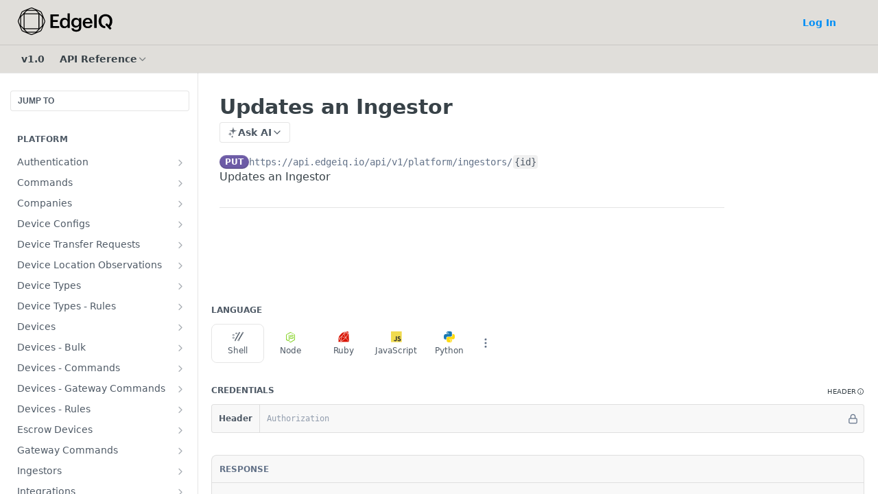

--- FILE ---
content_type: image/svg+xml
request_url: https://files.readme.io/c46dada-EdgeIQ-Logo-BLK_1.svg
body_size: 1675
content:
<?xml version="1.0" encoding="UTF-8"?><svg id="Layer_1" xmlns="http://www.w3.org/2000/svg" viewBox="0 0 2000 579.11"><path d="m575.14,270.53l-68.59-167.62c-5.28-13-15.54-23.36-28.5-28.74L311.01,4.14c-12.93-5.46-27.51-5.52-40.48-.16L102.91,72.58c-13,5.28-23.35,15.55-28.75,28.5L4.14,268.1c-5.46,12.93-5.52,27.5-.17,40.48l68.6,167.62c5.28,13.01,15.54,23.36,28.5,28.75l167.04,70.03c6.47,2.72,13.42,4.13,20.44,4.13,6.87,0,13.68-1.36,20.04-3.97l167.62-68.6c13-5.28,23.35-15.54,28.74-28.5l70.03-167.03c5.46-12.93,5.52-27.51.17-40.48ZM277.22,20.27c4.24-1.74,8.77-2.63,13.36-2.63,4.68,0,9.31.94,13.63,2.76l69.97,29.33c-2.44-.33-4.9-.51-7.39-.5h-154.45c-2.34,0-4.67.16-6.97.45l71.85-29.41Zm-64.9,46.9h154.47c9.54-.02,18.69,3.77,25.41,10.53l47.23,47.23c-2.22-.72-4.58-1.11-7.03-1.11H146.71c-2.46,0-4.82.4-7.04,1.12l47.24-47.24c6.73-6.76,15.88-10.55,25.41-10.52Zm224.4,79.54v285.69c0,2.38-1.93,4.32-4.32,4.32H146.71c-2.38,0-4.31-1.94-4.31-4.32V146.71c0-2.38,1.93-4.32,4.31-4.32h285.69c2.38,0,4.32,1.93,4.32,4.32ZM90.42,107.88c3.59-8.64,10.49-15.48,19.16-19l70.19-28.73c-1.95,1.48-3.82,3.1-5.57,4.86l-109.22,109.18c-1.63,1.62-3.12,3.34-4.52,5.13l29.95-71.44Zm34.5,331.54l-47.23-47.23c-6.76-6.73-10.55-15.88-10.52-25.42v-154.45c-.03-9.54,3.76-18.69,10.52-25.42l47.23-47.24c-.72,2.22-1.11,4.58-1.11,7.04v285.69c0,2.45.39,4.81,1.11,7.02Zm-75.28-65.82l-29.35-71.7c-3.57-8.65-3.53-18.36.11-26.98l29.3-69.88c-.32,2.4-.5,4.83-.49,7.28v154.46c0,2.3.15,4.57.43,6.83Zm58.25,115.08c-8.64-3.59-15.48-10.49-19-19.16l-28.68-70.08c1.46,1.91,3.05,3.75,4.78,5.47l109.21,109.22c1.61,1.62,3.32,3.1,5.1,4.49l-71.4-29.93Zm194.02,70.14c-8.65,3.57-18.36,3.53-26.98-.12l-69.85-29.28c2.39.32,4.8.49,7.24.48h154.47c2.3,0,4.58-.15,6.84-.44l-71.72,29.35Zm64.87-46.89h-154.45c-9.54.03-18.69-3.76-25.41-10.52l-47.23-47.23c2.21.72,4.57,1.11,7.03,1.11h285.69c2.45,0,4.8-.39,7.01-1.11l-47.23,47.23c-6.73,6.76-15.88,10.55-25.41,10.52Zm121.92-40.71c-3.59,8.64-10.5,15.48-19.16,19l-70.12,28.69c1.93-1.47,3.77-3.07,5.49-4.8l109.21-109.21c1.64-1.63,3.15-3.37,4.55-5.18l-29.97,71.49Zm-34.51-331.55l47.22,47.22c6.76,6.73,10.55,15.88,10.52,25.42v154.46c.03,9.54-3.76,18.69-10.52,25.42l-47.22,47.22c.71-2.21,1.1-4.57,1.11-7.01V146.71c0-2.45-.4-4.81-1.11-7.03Zm59.93,34.54l-109.21-109.21c-1.64-1.65-3.4-3.17-5.22-4.59l71.55,30c8.64,3.59,15.48,10.49,19,19.16l28.72,70.18c-1.48-1.94-3.09-3.8-4.84-5.55Zm44.6,129.97l-29.31,69.93c.33-2.42.5-4.87.49-7.34v-154.45c0-2.33-.15-4.64-.44-6.93l29.38,71.79c3.57,8.65,3.53,18.37-.12,26.99Z"/><path d="m741.85,389.93v-84.24h101.53v-40.32h-101.53v-79.05h126.58v-42.35h-180.21v288.21h187.05v-42.25h-133.42Z"/><path d="m1051.69,123.82v129.82c-11.74-20.99-33.1-36.71-67.31-36.71-54.83,0-94.78,42.81-94.78,110.13v3.14c0,68.61,39.94,106.06,92.74,106.06,31.07,0,58.07-18.58,69.35-39.48v35.41h48.73V123.82h-48.73Zm1.57,203.98c0,47.16-24.96,69.81-58.81,69.81-31.44,0-54.83-22.19-54.83-68.61v-3.14c0-45.58,20.9-70.55,56.77-70.55s56.86,22.93,56.86,69.26v3.23Z"/><path d="m1293.3,221.37v32.27c-12.11-20.99-33.1-36.71-67.77-36.71-54.37,0-94.69,44.38-94.69,103.65v2.77c0,60.93,40.68,100.42,93.48,100.42,31.07,0,57.23-18.96,68.98-39.11v31.07c0,37.82-20.99,56.77-58.9,56.77-31.81,0-47.99-12.02-51.97-33.01h-49.19c5.64,40.31,35.51,70.09,101.62,70.09s106.79-30.98,107.16-93.11v-195.1h-48.73Zm1.58,100.41c0,40.31-24.6,64.45-58.44,64.45-31.44,0-55.66-24.13-55.66-63.25v-3.23c0-38.28,20.99-64.45,57.23-64.45s56.87,23.76,56.87,63.61v2.87Z"/><path d="m1576.79,323.36c0-75.36-47.16-106.43-99.58-106.43-60.01,0-104.76,43.55-104.76,108.92v3.14c0,66.57,44.75,107.26,106.8,107.26,54,0,89.87-24.22,96.72-68.51h-47.16c-3.61,20.53-18.95,32.27-48.36,32.27-36.25,0-56.4-22.56-58.07-62.51h154.42v-14.15Zm-153.58-18.49c4.81-32.64,24.59-52.43,54-52.43s48.82,16.09,51.23,52.43h-105.22Z"/><path d="m1614.98,143.98v288.21h54V143.98h-54Z"/><path d="m2000,288.68v-3.14c0-84.33-59.64-145.17-145.54-145.17s-145.91,62.14-145.91,146.37v3.24c0,81.37,55.48,143.78,140.73,146.19v-42.44c-49.19-2.77-85.07-42.07-85.07-104.21v-3.24c0-62.04,33.47-103.56,90.24-103.56s89.51,43.55,89.51,102.82v3.14c0,33.93-9.71,61.3-26.63,79.89l-35.41-38.37-32.64,30.7,100.5,107.81,32.09-31.25-31.9-34.21c31.53-26.63,50.02-66.94,50.02-114.56Z"/></svg>